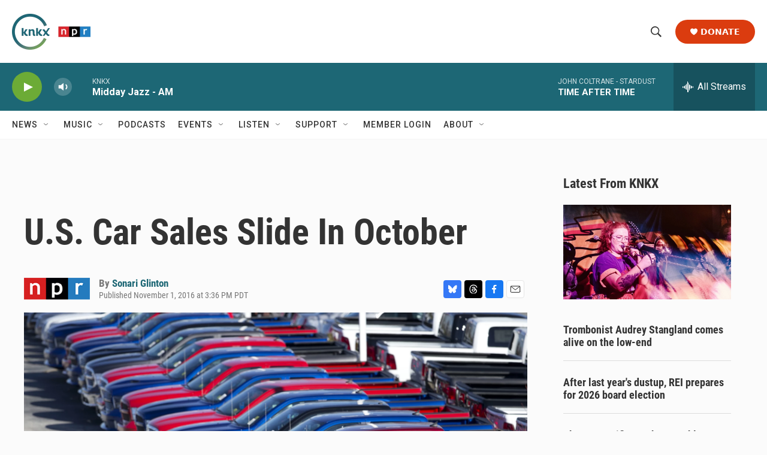

--- FILE ---
content_type: text/html; charset=utf-8
request_url: https://www.google.com/recaptcha/api2/aframe
body_size: 183
content:
<!DOCTYPE HTML><html><head><meta http-equiv="content-type" content="text/html; charset=UTF-8"></head><body><script nonce="oQf5jPF4OzounjcQnILyyQ">/** Anti-fraud and anti-abuse applications only. See google.com/recaptcha */ try{var clients={'sodar':'https://pagead2.googlesyndication.com/pagead/sodar?'};window.addEventListener("message",function(a){try{if(a.source===window.parent){var b=JSON.parse(a.data);var c=clients[b['id']];if(c){var d=document.createElement('img');d.src=c+b['params']+'&rc='+(localStorage.getItem("rc::a")?sessionStorage.getItem("rc::b"):"");window.document.body.appendChild(d);sessionStorage.setItem("rc::e",parseInt(sessionStorage.getItem("rc::e")||0)+1);localStorage.setItem("rc::h",'1769108981246');}}}catch(b){}});window.parent.postMessage("_grecaptcha_ready", "*");}catch(b){}</script></body></html>